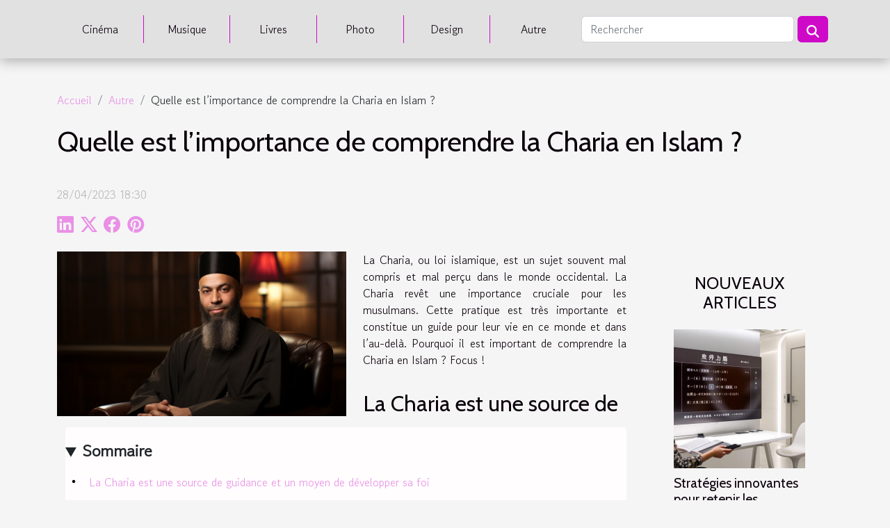

--- FILE ---
content_type: text/html; charset=UTF-8
request_url: https://blancan.net/quelle-est-limportance-de-comprendre-la-charia-en-islam
body_size: 14246
content:
<!DOCTYPE html>
    <html lang="fr">
<head>
    <meta charset="utf-8">
    <meta name="viewport" content="width=device-width, initial-scale=1">
    <title>Quelle est l’importance de comprendre la Charia en Islam ?  | blancan.net</title>

<meta name="description" content="">

<meta name="robots" content="index,follow" />
<link rel="icon" type="image/png" href="/favicon.png" />


    <link rel="stylesheet" href="/css/style2.css">
</head>
<body>
    <header>
    <div class="container-fluid d-flex justify-content-center">
        <nav class="navbar container navbar-expand-xl m-0 pt-3 pb-3">
            <div class="container-fluid">
                <button class="navbar-toggler" type="button" data-bs-toggle="collapse" data-bs-target="#navbarSupportedContent" aria-controls="navbarSupportedContent" aria-expanded="false" aria-label="Toggle navigation">
                    <svg xmlns="http://www.w3.org/2000/svg" fill="currentColor" class="bi bi-list" viewBox="0 0 16 16">
                        <path fill-rule="evenodd" d="M2.5 12a.5.5 0 0 1 .5-.5h10a.5.5 0 0 1 0 1H3a.5.5 0 0 1-.5-.5m0-4a.5.5 0 0 1 .5-.5h10a.5.5 0 0 1 0 1H3a.5.5 0 0 1-.5-.5m0-4a.5.5 0 0 1 .5-.5h10a.5.5 0 0 1 0 1H3a.5.5 0 0 1-.5-.5"></path>
                    </svg>
                </button>
                <div class="collapse navbar-collapse" id="navbarSupportedContent">
                    <ul class="navbar-nav">
                                                    <li class="nav-item">
    <a href="/cinema" class="nav-link">Cinéma</a>
    </li>
                                    <li class="nav-item">
    <a href="/musique" class="nav-link">Musique</a>
    </li>
                                    <li class="nav-item">
    <a href="/livres" class="nav-link">Livres</a>
    </li>
                                    <li class="nav-item">
    <a href="/photo" class="nav-link">Photo</a>
    </li>
                                    <li class="nav-item">
    <a href="/design" class="nav-link">Design</a>
    </li>
                                    <li class="nav-item">
    <a href="/autre" class="nav-link">Autre</a>
    </li>
                            </ul>
                    <form class="d-flex" role="search" method="get" action="/search">
    <input type="search" class="form-control"  name="q" placeholder="Rechercher" aria-label="Rechercher"  pattern=".*\S.*" required>
    <button type="submit" class="btn">
        <svg xmlns="http://www.w3.org/2000/svg" width="18px" height="18px" fill="currentColor" viewBox="0 0 512 512">
                    <path d="M416 208c0 45.9-14.9 88.3-40 122.7L502.6 457.4c12.5 12.5 12.5 32.8 0 45.3s-32.8 12.5-45.3 0L330.7 376c-34.4 25.2-76.8 40-122.7 40C93.1 416 0 322.9 0 208S93.1 0 208 0S416 93.1 416 208zM208 352a144 144 0 1 0 0-288 144 144 0 1 0 0 288z"/>
                </svg>
    </button>
</form>
                </div>
            </div>
        </nav>
    </div>
</header>
<div class="container">
        <nav aria-label="breadcrumb"
             >
            <ol class="breadcrumb">
                <li class="breadcrumb-item"><a href="/">Accueil</a></li>
                                    <li class="breadcrumb-item  active ">
                        <a href="/autre" title="Autre">Autre</a>                    </li>
                                <li class="breadcrumb-item">
                    Quelle est l’importance de comprendre la Charia en Islam ?                </li>
            </ol>
        </nav>
    </div>
<div class="container-fluid">
    <main class="container sidebar-default mt-2">
        <div class="row">

                            <h1>
                    Quelle est l’importance de comprendre la Charia en Islam ?                </h1>
            
            <fieldset><time datetime="2023-04-28 18:30:08">28/04/2023 18:30</time>                <ul>
                    <li><a href="https://www.linkedin.com/shareArticle?url=https://blancan.net/quelle-est-limportance-de-comprendre-la-charia-en-islam&amp;title=Quelle est l’importance de comprendre la Charia en Islam ?" rel="nofollow" target="_blank"><i class="social-linkedin"></i></a></li>
                    <li><a href="https://twitter.com/share?url=https://blancan.net/quelle-est-limportance-de-comprendre-la-charia-en-islam&amp;text=Quelle est l’importance de comprendre la Charia en Islam ?" rel="nofollow" target="_blank"><i class="social-twitter"></i></a></li>
                    <li><a href="https://www.facebook.com/sharer.php?u=https://blancan.net/quelle-est-limportance-de-comprendre-la-charia-en-islam" rel="nofollow" target="_blank"><i class="social-facebook"></i></a></li>
                    <li><a href="https://pinterest.com/pin/create/bookmarklet/?media=/images/quelle-est-limportance-de-comprendre-la-charia-en-islam.jpg&amp;url=https://blancan.net/quelle-est-limportance-de-comprendre-la-charia-en-islam&amp;is_video=0&amp;description=Quelle est l’importance de comprendre la Charia en Islam ?" rel="nofollow" target="_blank"><i class="social-pinterest"></i></a></li>
            </ul></fieldset>
            <div class="col-lg-9 order-1 order-lg-2 col-12 main">
                <img class="img-fluid" src="/images/quelle-est-limportance-de-comprendre-la-charia-en-islam.jpg" alt="Quelle est l’importance de comprendre la Charia en Islam ?">                                <article class="container main" ><details  open >
                    <summary>Sommaire</summary>
        
                                    <ol>
                                        <li>
                        <a href="javascript:;" onclick="document.querySelector('#anchor_0').scrollIntoView();">La Charia est une source de guidance et un moyen de développer sa foi</a>
                    </li>
                                                                                    <li>
                        <a href="javascript:;" onclick="document.querySelector('#anchor_1').scrollIntoView();">La Charia est une source de justice sociale et de stabilité économique</a>
                    </li>
                                                                                    <li>
                        <a href="javascript:;" onclick="document.querySelector('#anchor_2').scrollIntoView();">La Charia est un moyen de protéger la famille et la société</a>
                    </li>
                                                            </ol>
                        </details>

                    <div><p>La Charia, ou loi islamique, est un sujet souvent mal compris et mal perçu dans le monde occidental. La Charia revêt une importance cruciale pour les musulmans. Cette pratique est très importante et constitue un guide pour leur vie en ce monde et dans l’au-delà. Pourquoi il est important de comprendre la Charia en Islam&nbsp;? Focus&nbsp;!</p>
<h2 id="anchor_0">La Charia&nbsp;est une source de guidance et un moyen de développer sa foi</h2>
<p>La Charia fournit aux musulmans un cadre de vie leur permettant de se rapprocher de Dieu tout en agissant pour le bien-être de la société. Elle couvre tous les aspects de la vie, depuis les pratiques religieuses jusqu’aux lois sociales et économiques. Elle est donc une <a href="https://www.islam-oumma.fr/">source</a> de guidance pour les musulmans, cherchant à vivre une vie digne et pieuse.</p>
<p>La Charia est un élément essentiel de la religion islamique. En apprenant et en comprenant la Charia, les musulmans peuvent approfondir leur foi et leur relation avec Dieu. En suivant les lois et les recommandations de la Charia, les musulmans cherchent à se rapprocher de Dieu et à gagner sa satisfaction.</p>
<p>De plus, la Charia aide les musulmans à comprendre les enseignements du Coran et les pratiques du prophète Muhammad. En suivant les règles de la Charia, les musulmans honorent la tradition, augmentent leur foi en pratiquant les recommandations du prophète et renforcent ainsi leur connaissance de l’islam.</p>
<h2 id="anchor_1">La Charia&nbsp;est une source de justice sociale et de stabilité économique</h2>
<p>La Charia est également un moyen de promouvoir la justice sociale. Elle établit des règles et des normes pour préserver l’ordre social, l’équité et la dignité humaine. Les musulmans qui suivent la Charia doivent respecter les droits de chacun, qu’il s’agisse de leur famille, de leurs voisins, de la communauté ou de la société. Charia interdit toute forme d’oppression, d’injustice, de discrimination ou de violence. Elle impose également une égalité entre les sexes, garantissant les droits des femmes et des hommes et leur permettant ainsi de vivre en harmonie.</p>
<p>La Charia contient également des règles importantes en matière économique et financière. Elle encourage les musulmans à être honnêtes, à travailler dur et à être responsables de leurs actes en matière de commerce et de finance. Elle interdit l’usure, les jeux de hasard et les pratiques commerciales trompeuses. La Charia établit également une obligation de zakat, une aumône légale imposée aux musulmans fortunés permettant de soutenir les plus démunis de la société et de promouvoir une certaine stabilité économique.</p>
<h2 id="anchor_2">La Charia&nbsp;est un moyen de protéger la famille et la société</h2>
<p>La Charia établit également des règles pour protéger la famille et la société. Elle met l’accent sur la solidarité et la protection des plus vulnérables, notamment les enfants, les femmes, les personnes âgées et les personnes handicapées. Elle interdit également la fornication, l’adultère, la consommation d’alcool et de drogue, ainsi que tout comportement immoral ou dommageable pour la société. En suivant les règles de la Charia, les musulmans peuvent garantir une société stable et harmonieuse, où les droits de tous sont respectés.</p>
<p>Il est crucial pour les musulmans de comprendre la Charia et de la mettre en pratique dans leur vie quotidienne. Il est essentiel pour les non-musulmans de comprendre la Charia pour éviter les préjugés et les malentendus et pour mieux connaître la religion islamique. Nous devons tous chercher à promouvoir la compréhension mutuelle et la coopération entre les communautés, afin de construire un monde plus juste, paisible et harmonieux.</p><div></article>            </div>
            <aside class="col-lg-3 order-2 order-lg-2 col-12 aside-right">
                <div class="list-img-none">
                    <h2>Nouveaux articles</h2>                            <section>
                    <figure><a href="/strategies-innovantes-pour-retenir-les-caracteres-chinois-sans-peine" title="Stratégies innovantes pour retenir les caractères chinois sans peine"><img class="img-fluid" src="/images/strategies-innovantes-pour-retenir-les-caracteres-chinois-sans-peine.jpg" alt="Stratégies innovantes pour retenir les caractères chinois sans peine"></a></figure><figcaption>Stratégies innovantes pour retenir les caractères chinois sans peine</figcaption>                    <div>
                                                <h3><a href="/strategies-innovantes-pour-retenir-les-caracteres-chinois-sans-peine" title="Stratégies innovantes pour retenir les caractères chinois sans peine">Stratégies innovantes pour retenir les caractères chinois sans peine</a></h3>                    </div>
                </section>
                            <section>
                    <figure><a href="/limpact-du-design-brutaliste-moderne-sur-les-tendances-architecturales" title="L&#039;impact du design brutaliste moderne sur les tendances architecturales"><img class="img-fluid" src="/images/limpact-du-design-brutaliste-moderne-sur-les-tendances-architecturales.jpg" alt="L&#039;impact du design brutaliste moderne sur les tendances architecturales"></a></figure><figcaption>L'impact du design brutaliste moderne sur les tendances architecturales</figcaption>                    <div>
                                                <h3><a href="/limpact-du-design-brutaliste-moderne-sur-les-tendances-architecturales" title="L&#039;impact du design brutaliste moderne sur les tendances architecturales">L'impact du design brutaliste moderne sur les tendances architecturales</a></h3>                    </div>
                </section>
                            <section>
                    <figure><a href="/comment-les-adaptations-litteraires-transforment-le-cinema-contemporain" title="Comment les adaptations littéraires transforment le cinéma contemporain"><img class="img-fluid" src="/images/comment-les-adaptations-litteraires-transforment-le-cinema-contemporain.jpg" alt="Comment les adaptations littéraires transforment le cinéma contemporain"></a></figure><figcaption>Comment les adaptations littéraires transforment le cinéma contemporain</figcaption>                    <div>
                                                <h3><a href="/comment-les-adaptations-litteraires-transforment-le-cinema-contemporain" title="Comment les adaptations littéraires transforment le cinéma contemporain">Comment les adaptations littéraires transforment le cinéma contemporain</a></h3>                    </div>
                </section>
                            <section>
                    <figure><a href="/guide-complet-pour-choisir-son-premier-stylo-plume-de-luxe" title="Guide complet pour choisir son premier stylo plume de luxe"><img class="img-fluid" src="/images/guide-complet-pour-choisir-son-premier-stylo-plume-de-luxe.jpg" alt="Guide complet pour choisir son premier stylo plume de luxe"></a></figure><figcaption>Guide complet pour choisir son premier stylo plume de luxe</figcaption>                    <div>
                                                <h3><a href="/guide-complet-pour-choisir-son-premier-stylo-plume-de-luxe" title="Guide complet pour choisir son premier stylo plume de luxe">Guide complet pour choisir son premier stylo plume de luxe</a></h3>                    </div>
                </section>
                                    </div>
            </aside>
        </div>
        <div class="container pages-list-default">
        <h2>Similaire</h2>                    <section>
                <div class="row">
                    <div class="col-sm-3">
                        <a href="/guide-complet-pour-choisir-son-premier-stylo-plume-de-luxe" title="Guide complet pour choisir son premier stylo plume de luxe"><img class="float-start img-fluid" src="/images/guide-complet-pour-choisir-son-premier-stylo-plume-de-luxe.jpg" alt="Guide complet pour choisir son premier stylo plume de luxe"></a>                    </div>
                    <div class="col-sm-9 "> 
                        <h3><a href="/guide-complet-pour-choisir-son-premier-stylo-plume-de-luxe" title="Guide complet pour choisir son premier stylo plume de luxe">Guide complet pour choisir son premier stylo plume de luxe</a></h3>                        <time datetime="2024-11-18 01:12:05">18/11/2024 01:12</time>                        <div>
La plume glisse sur le papier, déposant une empreinte indélébile non seulement sur la surface mais aussi dans l'esprit de celui qui écrit. Choisir son premier stylo plume de luxe est une étape marquante, symbolisant un raffinement et un respect des lettres qui se perdent dans le monde numérique d'aujourd'hui. Ce guide a pour vocation d'accompagner les amateurs d'écriture dans leur quête du stylo parfait, celui qui transformera chaque mot en une expérience sensorielle exquise et unique.
Comprendre les mécanismes du stylo plume
Lors de la sélection de votre premier stylo plume de luxe, il est primordial de s'intéresser aux différents mécanismes d'alimentation en encre, chacun offrant une expérience d'écriture distincte. Le système à cartouche, très répandu pour sa facilité d'utilisation,...<!--    <time datetime="2024-11-18 01:12:05">18/11/2024 01:12</time> --></div>                                            </div>
                </div>

            </section>
                    <section>
                <div class="row">
                    <div class="col-sm-3">
                        <a href="/les-ateliers-de-theatre-davignon-formations-et-opportunites-pour-les-acteurs-en-herbe" title="Les ateliers de théâtre d&#039;Avignon : Formations et opportunités pour les acteurs en herbe"><img class="float-start img-fluid" src="/images/les-ateliers-de-theatre-davignon-formations-et-opportunites-pour-les-acteurs-en-herbe.jpeg" alt="Les ateliers de théâtre d&#039;Avignon : Formations et opportunités pour les acteurs en herbe"></a>                    </div>
                    <div class="col-sm-9 "> 
                        <h3><a href="/les-ateliers-de-theatre-davignon-formations-et-opportunites-pour-les-acteurs-en-herbe" title="Les ateliers de théâtre d&#039;Avignon : Formations et opportunités pour les acteurs en herbe">Les ateliers de théâtre d'Avignon : Formations et opportunités pour les acteurs en herbe</a></h3>                        <time datetime="2024-06-10 00:02:02">10/06/2024 00:02</time>                        <div>
Le théâtre, cet art séculaire, continue de fasciner et d'inspirer. Au cœur de la ville d'Avignon, célèbre pour son festival international, se cachent des ateliers de théâtre aux richesses insoupçonnées. Ces espaces de création et d'apprentissage offrent aux acteurs en herbe un terreau favorable pour cultiver leur talent. Qu'ils soient novices ou déjà initiés aux subtilités de l'art dramatique, chacun peut y trouver une formation à la mesure de ses aspirations. L'occasion est idéale pour plonger dans un univers où l'expression corporelle, la diction et l'interprétation sont les clés d'un épanouissement artistique. Au fil de ce billet, découvrez comment ces ateliers peuvent modeler les compétences des apprentis comédiens et leur ouvrir les portes de scènes prestigieuses. La promesse d'une...<!--    <time datetime="2024-06-10 00:02:02">10/06/2024 00:02</time> --></div>                                            </div>
                </div>

            </section>
                    <section>
                <div class="row">
                    <div class="col-sm-3">
                        <a href="/comment-savoir-si-une-information-est-vraie-ou-fausse" title="Comment savoir si une information est vraie ou fausse ?"><img class="float-start img-fluid" src="/images/comment-savoir-si-une-information-est-vraie-ou-fausse.jpeg" alt="Comment savoir si une information est vraie ou fausse ?"></a>                    </div>
                    <div class="col-sm-9 "> 
                        <h3><a href="/comment-savoir-si-une-information-est-vraie-ou-fausse" title="Comment savoir si une information est vraie ou fausse ?">Comment savoir si une information est vraie ou fausse ?</a></h3>                        <time datetime="2023-08-16 02:10:02">16/08/2023 02:10</time>                        <div>Aujourd’hui, on trouve une diversité d’informations sur Internet et on se demande parfois ce qui est vrai. Il s’agit d’une préoccupation importante d’autant plus que les fausses informations sont partout. Cependant, sachez qu’il existe des méthodes, des astuces et des réflexes susceptibles d’être adoptés afin de distinguer la vraie information de la fausse. Découvrez ici et maintenant quelques réflexes simples pour distinguer le vrai du faux.&nbsp;
Vérifiez la source de l’information afin de savoir si elle vraie ou fausse
Lorsque vous voulez voir la véracité ou non d’une information, le premier réflexe que vous devez adopter est la vérification de sa source. Si une information attire votre attention, vous devez vous demander le nom de l’auteur, la date de publication et quelle est la...<!--    <time datetime="2023-08-16 02:10:02">16/08/2023 02:10</time> --></div>                                            </div>
                </div>

            </section>
                    <section>
                <div class="row">
                    <div class="col-sm-3">
                        <a href="/exploration-de-limpact-economique-des-ecoles-montessori-a-paris" title="Exploration de l&#039;impact économique des écoles Montessori à Paris"><img class="float-start img-fluid" src="/images/exploration-de-limpact-economique-des-ecoles-montessori-a-paris.jpg" alt="Exploration de l&#039;impact économique des écoles Montessori à Paris"></a>                    </div>
                    <div class="col-sm-9 "> 
                        <h3><a href="/exploration-de-limpact-economique-des-ecoles-montessori-a-paris" title="Exploration de l&#039;impact économique des écoles Montessori à Paris">Exploration de l'impact économique des écoles Montessori à Paris</a></h3>                        <time datetime="2023-07-31 17:10:28">31/07/2023 17:10</time>                        <div>
L&rsquo;univers de l&rsquo;éducation est vaste et complexe. Pourtant, un nom semble se démarquer des autres : Montessori. Cette méthode pédagogique innovante a montré son efficacité dans le monde entier, mais qu&rsquo;en est-il précisément à Paris ? Quel impact cette approche non-traditionnelle a-t-elle sur l&rsquo;économie de la Ville Lumière ? Dans cet article, nous allons explorer l&rsquo;impact économique des écoles Montessori à Paris, en analysant notamment leur coût pour les parents parisiens ainsi que les retombées potentielles de ces institutions sur le développement économique local.

Comprendre la Méthode Montessori
La Méthode Montessori est une forme d&rsquo;éducation alternative qui met l&rsquo;accent sur l&rsquo;apprentissage autonome et le développement individuel. Cette...<!--    <time datetime="2023-07-31 17:10:28">31/07/2023 17:10</time> --></div>                                            </div>
                </div>

            </section>
                    <section>
                <div class="row">
                    <div class="col-sm-3">
                        <a href="/quels-sont-les-avantages-de-lachat-de-jeux-en-ligne" title="Quels sont les avantages de l&#039;achat de jeux en ligne ?"><img class="float-start img-fluid" src="/images/quels-sont-les-avantages-de-lachat-de-jeux-en-ligne.jpeg" alt="Quels sont les avantages de l&#039;achat de jeux en ligne ?"></a>                    </div>
                    <div class="col-sm-9 "> 
                        <h3><a href="/quels-sont-les-avantages-de-lachat-de-jeux-en-ligne" title="Quels sont les avantages de l&#039;achat de jeux en ligne ?">Quels sont les avantages de l'achat de jeux en ligne ?</a></h3>                        <time datetime="2023-06-10 13:04:02">10/06/2023 13:04</time>                        <div>Depuis près d&rsquo;une décennie, le commerce en ligne a pris son envol. Il s&rsquo;est vu aider par la crise sanitaire qui obligeait tout le monde à acheter en ligne. Et c&rsquo;est ce qui a poussé de nombreux commerçants à offrir leurs produits et leurs différents services en ligne. Certaines plateformes sont spécialisées dans la vente des jeux de service. En quoi est-il avantageux d&rsquo;acheter ses services de jeux en ligne ?
Un moyen de réaliser des économies&nbsp;
L&rsquo;un des maillons essentiels du cheminement qui poussent les gens à acheter leurs jeux en ligne est le prix. Il est vrai que peu de gens ne regardent pas au centime près le coût du jeu. Cette remarque est fréquente surtout quand il s&rsquo;agit d&rsquo;un cadeau. Si vous cherchez un détail sur les prix des services...<!--    <time datetime="2023-06-10 13:04:02">10/06/2023 13:04</time> --></div>                                            </div>
                </div>

            </section>
                    <section>
                <div class="row">
                    <div class="col-sm-3">
                        <a href="/quelques-conseils-pour-une-application-reussie-du-maquillage" title="Quelques conseils pour une application réussie du maquillage"><img class="float-start img-fluid" src="/images/quelques-conseils-pour-une-application-reussie-du-maquillage.jpeg" alt="Quelques conseils pour une application réussie du maquillage"></a>                    </div>
                    <div class="col-sm-9 "> 
                        <h3><a href="/quelques-conseils-pour-une-application-reussie-du-maquillage" title="Quelques conseils pour une application réussie du maquillage">Quelques conseils pour une application réussie du maquillage</a></h3>                        <time datetime="2023-03-06 23:24:02">06/03/2023 23:24</time>                        <div>Le maquillage est une pratique très courante, notamment dans le monde de la mode féminine. De nombreuses femmes aiment se maquiller pour varier leur look et leur style. Cependant, obtenir un bon résultat de maquillage peut sembler assez complexe et donc pas si facile à réaliser quand on n&rsquo;a pas les compétences nécessaires. Néanmoins, vous pouvez y parvenir en utilisant quelques astuces très faciles à appliquer. Comment réaliser un bon maquillage ?
Opter pour des produits de qualité
Le choix de vos produits de maquillage est la première étape pour obtenir un résultat satisfaisant. Pour ce faire, il est indispensable d&rsquo;opter pour des produits de qualité irréprochable. Vous devez opter pour des produits fabriqués par des marques connues et fiables dans le domaine. Cela vous...<!--    <time datetime="2023-03-06 23:24:02">06/03/2023 23:24</time> --></div>                                            </div>
                </div>

            </section>
                    <section>
                <div class="row">
                    <div class="col-sm-3">
                        <a href="/les-differents-illusionnistes-en-france" title="Les différents illusionnistes en France"><img class="float-start img-fluid" src="/images/les-differents-illusionnistes-en-france.jpeg" alt="Les différents illusionnistes en France"></a>                    </div>
                    <div class="col-sm-9 "> 
                        <h3><a href="/les-differents-illusionnistes-en-france" title="Les différents illusionnistes en France">Les différents illusionnistes en France</a></h3>                        <time datetime="2022-12-04 00:54:02">04/12/2022 00:54</time>                        <div>Il vous a été confié d’organiser une fête ou un évènement dans une ville française tel que Lyon, mais vous avez des difficultés concernant les animations modernes et innovantes. Avez-vous déjà pensé à faire appel à une illusionniste ou un magicien ? Cette idée fera de votre évènement le meilleur par l’apport d’une touche de féerie. Découvrez dans la suite de ces écrits, le collectif des illusionnistes professionnels.&nbsp;
L’objectif des magiciens professionnels
&nbsp;Généralement, les illusionnistes et les magiciens se fixent pour objectifs de pouvoir donner des réponses aux désirs des personnes qui viennent à eux. Vous pouvez consulter le lien pour prendre connaissance de ces magiciens professionnels dans les villes lyonnaise et Parisienne. La passion de ces derniers est la magie au...<!--    <time datetime="2022-12-04 00:54:02">04/12/2022 00:54</time> --></div>                                            </div>
                </div>

            </section>
                    <section>
                <div class="row">
                    <div class="col-sm-3">
                        <a href="/a-la-decouverte-de-quelques-meilleurs-enregistreurs-multipistes" title="A la découverte de quelques meilleurs enregistreurs multipistes"><img class="float-start img-fluid" src="/images/a-la-decouverte-de-quelques-meilleurs-enregistreurs-multipistes.jpg" alt="A la découverte de quelques meilleurs enregistreurs multipistes"></a>                    </div>
                    <div class="col-sm-9 "> 
                        <h3><a href="/a-la-decouverte-de-quelques-meilleurs-enregistreurs-multipistes" title="A la découverte de quelques meilleurs enregistreurs multipistes">A la découverte de quelques meilleurs enregistreurs multipistes</a></h3>                        <time datetime="2022-12-03 11:22:02">03/12/2022 11:22</time>                        <div>Si vous êtes un musicien professionnel ou animateur public, certains instruments s’imposent à vous de force. Autrement dit, pour une belle prestation, vous ne pouvez pas vous passer de certains outils essentiels. Ainsi, un musicien a besoin d’un enregistreur multipiste par exemple. Cet article vous aide à mieux choisir un meilleur enregistreur multipiste.
Tascam DP-008 EX et ses atouts pour le musicien.
Les musiciens et les animateurs publics ont souvent besoin des enregistreurs multipistes pour enregistrer leur prestation. Mais ne vous leurrez pas ! Le choix de votre enregistreur dans un home studio n’est pas toujours chose aisée. Il faut prendre en compte le prix et la qualité. Ainsi, l’enregistreur multipiste Tascam DP 008 EX fait partie des meilleurs enregistreurs que vous pouvez...<!--    <time datetime="2022-12-03 11:22:02">03/12/2022 11:22</time> --></div>                                            </div>
                </div>

            </section>
                    <section>
                <div class="row">
                    <div class="col-sm-3">
                        <a href="/quelques-livres-pour-mieux-se-lancer-dans-limmobilier" title="Quelques livres pour mieux se lancer dans l&#039;immobilier"><img class="float-start img-fluid" src="/images/quelques-livres-pour-mieux-se-lancer-dans-limmobilier.jpg" alt="Quelques livres pour mieux se lancer dans l&#039;immobilier"></a>                    </div>
                    <div class="col-sm-9 "> 
                        <h3><a href="/quelques-livres-pour-mieux-se-lancer-dans-limmobilier" title="Quelques livres pour mieux se lancer dans l&#039;immobilier">Quelques livres pour mieux se lancer dans l'immobilier</a></h3>                        <time datetime="2022-10-09 19:54:02">09/10/2022 19:54</time>                        <div>Vous avez un projet immobilier ou vous envisagez vous lancer dans le secteur, c&rsquo;est une bonne idée. Mais pour mieux vous préparer et connaître les enjeux du secteur, vous devriez vous renseigner et les livres vous seront très utiles. Quels livres pouvez-vous alors lire ? Lisez l&rsquo;article.
L&rsquo;investissement immobilier locatif intelligent et 77 exercices pratiques pour un investisseur intelligent
Les livres ont toujours été des œuvres très instructives et constituent un guide très efficace pour la connaissance. Vous pouvez venir cliquer sur ce lien https://www.quel-livre.com/ pour mieux comprendre cela. En réalité, on dit souvent que les paroles s&rsquo;envolent et les écrits restent ; c&rsquo;est bien évident. Vous pouvez certes aller suivre régulièrement un cours, mais si...<!--    <time datetime="2022-10-09 19:54:02">09/10/2022 19:54</time> --></div>                                            </div>
                </div>

            </section>
                    <section>
                <div class="row">
                    <div class="col-sm-3">
                        <a href="/le-tatouage-temporaire-lequel-faut-il-choisir" title="Le tatouage temporaire : Lequel faut-il choisir ?"><img class="float-start img-fluid" src="/images/le-tatouage-temporaire-lequel-faut-il-choisir.jpeg" alt="Le tatouage temporaire : Lequel faut-il choisir ?"></a>                    </div>
                    <div class="col-sm-9 "> 
                        <h3><a href="/le-tatouage-temporaire-lequel-faut-il-choisir" title="Le tatouage temporaire : Lequel faut-il choisir ?">Le tatouage temporaire : Lequel faut-il choisir ?</a></h3>                        <time datetime="2022-07-20 15:27:25">20/07/2022 15:27</time>                        <div>Lorsqu’on aperçoit une personne ayant un tatouage sur son corps, c’est souvent joli à voir. Ainsi, on a tendance à opter pour un tatouage mais on n’ose pas franchir le pas. Dans ce cas, il est important de choisir les tatouages temporaires. Cependant, on retrouve plusieurs types de tatouage temporaires dont le choix semble être difficile voire compliqué. Découvrez à travers cet article les nombreux modèles de tatouages temporaires dans tous les styles.
Qu’est-ce qu’un tatouage temporaire ?
Le tatouage était autrefois douloureux et surtout définitif. Aujourd’hui, vous n’avez plus à le vivre comme un rite de passage et peut être bien porté ponctuellement grâce à l&rsquo;arrivée des Tatouages temporaires. En effet, un tatouage temporaire est encore appelé un tatouage éphémère. Comme...<!--    <time datetime="2022-07-20 15:27:25">20/07/2022 15:27</time> --></div>                                            </div>
                </div>

            </section>
                    <section>
                <div class="row">
                    <div class="col-sm-3">
                        <a href="/conseils-pour-reussir-votre-lettre-de-motivation" title="Conseils pour réussir votre lettre de motivation"><img class="float-start img-fluid" src="/images/conseils-pour-reussir-votre-lettre-de-motivation.jpg" alt="Conseils pour réussir votre lettre de motivation"></a>                    </div>
                    <div class="col-sm-9 "> 
                        <h3><a href="/conseils-pour-reussir-votre-lettre-de-motivation" title="Conseils pour réussir votre lettre de motivation">Conseils pour réussir votre lettre de motivation</a></h3>                        <time datetime="2022-07-16 10:13:36">16/07/2022 10:13</time>                        <div>L&rsquo;une des formalités qui conditionnent l&rsquo;accession à un poste visé ou la réussite d&rsquo;une candidature est la lettre de motivation. Pour la fonction publique en l&rsquo;occurrence, une telle lettre, du moins qualifiée, ne s&rsquo;improvise pas. Pour vous aider à y parvenir, le présent article vous propose quelques conseils.
Accrocher le recruteur dès le début de la lettre de motivation
Est qualifiée de lettre de motivation réussie, une lettre destinée à accrocher le recruteur déjà à travers la première ligne, surtout dans le cadre d&rsquo;une candidature spontanée. Pour me simplifier la vie, en tant que débutant j&rsquo;ai trouvé la lettre idéal sur modele2lettre. Il faut accorder la primauté à l&rsquo;introduction dont la longueur devrait être incluse entre deux et trois...<!--    <time datetime="2022-07-16 10:13:36">16/07/2022 10:13</time> --></div>                                            </div>
                </div>

            </section>
                    <section>
                <div class="row">
                    <div class="col-sm-3">
                        <a href="/partition-du-piano-que-retenir" title="Partition du piano : que retenir ?"><img class="float-start img-fluid" src="/images/partition-du-piano-que-retenir.jpeg" alt="Partition du piano : que retenir ?"></a>                    </div>
                    <div class="col-sm-9 "> 
                        <h3><a href="/partition-du-piano-que-retenir" title="Partition du piano : que retenir ?">Partition du piano : que retenir ?</a></h3>                        <time datetime="2022-05-23 01:30:48">23/05/2022 01:30</time>                        <div>La partition est une manière d&rsquo;écrire la musique. Avec une partition, un musicien a la capacité de jouer un son même ce dernier ne le connaissait point. Par conséquent, les partitions sont généralement basées sur des instruments. Un exemple spécifique est le piano. Il est donc très important de connaître la notation du piano afin de mieux la comprendre. Cet article illustre bien ce point. Les partitions pour piano : ce que vous devez savoir&nbsp;
Les partitions pour piano sont structurées de la manière suivante
Ils sont regroupés en portées. Les portées sont principalement des boules noires (ou blanches) avec différents symboles sur les queues. Ces signes sont des notes qui régissent la musique dans le monde. Consultez ce site https://www.noviscore...<!--    <time datetime="2022-05-23 01:30:48">23/05/2022 01:30</time> --></div>                                            </div>
                </div>

            </section>
                    <section>
                <div class="row">
                    <div class="col-sm-3">
                        <a href="/applications-smartphones-hors-ligne-pour-vous-divertir-dans-vos-deplacements" title="Applications smartphones hors ligne pour vous divertir dans vos déplacements"><img class="float-start img-fluid" src="/images/applications-smartphones-hors-ligne-pour-vous-divertir-dans-vos-deplacements.jpg" alt="Applications smartphones hors ligne pour vous divertir dans vos déplacements"></a>                    </div>
                    <div class="col-sm-9 "> 
                        <h3><a href="/applications-smartphones-hors-ligne-pour-vous-divertir-dans-vos-deplacements" title="Applications smartphones hors ligne pour vous divertir dans vos déplacements">Applications smartphones hors ligne pour vous divertir dans vos déplacements</a></h3>                        <time datetime="2022-02-14 00:22:37">14/02/2022 00:22</time>                        <div>Vous aimez particulièrement écouter de la musique ou regarder des vidéos pour vous divertir ? Ce besoin se fera aussi sûrement ressentir lors de vos déplacements. Que vous soyez en avion, en train, en footing ou dans n&rsquo;importe quel transport public, vous aurez besoin de vous divertir pour éviter l&rsquo;ennuie. Pour éviter de passer ce moment de solitude, voici deux applications populaires et adaptées aux smartphones que vous devez avoir pour vous divertir.
Spotify
Spotify est une application qui vous permet d&rsquo;avoir accès à plusieurs chansons hors de la ligne avec votre smartphone. Dans sa version free, vous pouvez jouer tranquillement les chansons que vous avez auparavant téléchargées. La limite de téléchargement va jusqu&rsquo;à 3 330 chansons sur trois appareils au plus....<!--    <time datetime="2022-02-14 00:22:37">14/02/2022 00:22</time> --></div>                                            </div>
                </div>

            </section>
                    <section>
                <div class="row">
                    <div class="col-sm-3">
                        <a href="/quelques-astuces-de-dessein-sur-photoshop" title="Quelques astuces de dessein sur Photoshop"><img class="float-start img-fluid" src="/images/quelques-astuces-de-dessein-sur-photoshop.jpeg" alt="Quelques astuces de dessein sur Photoshop"></a>                    </div>
                    <div class="col-sm-9 "> 
                        <h3><a href="/quelques-astuces-de-dessein-sur-photoshop" title="Quelques astuces de dessein sur Photoshop">Quelques astuces de dessein sur Photoshop</a></h3>                        <time datetime="2022-01-27 23:20:38">27/01/2022 23:20</time>                        <div>Le Photoshop est un logiciel qui sert à la création ex nihilo d&rsquo;images .Ainsi, la création d&rsquo;image et de logo combiné est l&rsquo;un des problèmes qu&rsquo;on rencontre lorsqu&rsquo;on débute en graphisme. Il est alors indispensable de connaître les raccourcis et quelques astuces pour créer de dessein sur Photoshop. Cet article vous propose quelques astuces.
Cinq astuces de dessein sur Photoshop
&nbsp;
Astuce 1: Utiliser une photographie comme modèle
Si vous ne savez pas dessiner, vous pouvez vous baser sur une photographie existante pour concevoir l&rsquo;iconographie de votre logo. Cliquez ici pour en savoir plus &#8230; De plus, il est toujours bon de prendre une image comme modèle. Cette astuce devrait être surtout pratiquée par les débutants.
Astuce 2: Simplifier une...<!--    <time datetime="2022-01-27 23:20:38">27/01/2022 23:20</time> --></div>                                            </div>
                </div>

            </section>
                    <section>
                <div class="row">
                    <div class="col-sm-3">
                        <a href="/les-criteres-de-choix-dun-tableau-dart-urbain-sur-toile" title="Les critères de choix d’un tableau d’art urbain sur toile"><img class="float-start img-fluid" src="/images/les-criteres-de-choix-dun-tableau-dart-urbain-sur-toile.jpg" alt="Les critères de choix d’un tableau d’art urbain sur toile"></a>                    </div>
                    <div class="col-sm-9 "> 
                        <h3><a href="/les-criteres-de-choix-dun-tableau-dart-urbain-sur-toile" title="Les critères de choix d’un tableau d’art urbain sur toile">Les critères de choix d’un tableau d’art urbain sur toile</a></h3>                        <time datetime="2021-11-26 14:46:48">26/11/2021 14:46</time>                        <div>Choisir un tableau d’art passe par un bon nombre de points essentiels et il est important de les prendre en compte. Aux vues des avantages liées à l’utilisation de cet objet, vous devez faire un bon choix. Pensez tout de même à privilégier ceux qui s’adaptent à vos préférences. Découvrez les différents critères à prendre en compte lors du choix de votre tableau d’art.
Le budget et la qualité du tableau
Il existe un bon nombre de critères que vous devez prendre en considération pour désigner une bonne toile. Que ce soit un tableau d&rsquo;art urbain sur toile ou une toile simple, le budget est essentiel. La variété de tableaux qui existe vous donne un vaste panel de choix. Sachez tout de même que chacun à un prix. Le mieux est d’établir un budget sur lequel se baser pour le choix. Par...<!--    <time datetime="2021-11-26 14:46:48">26/11/2021 14:46</time> --></div>                                            </div>
                </div>

            </section>
                    <section>
                <div class="row">
                    <div class="col-sm-3">
                        <a href="/que-savoir-sur-la-sculpture" title="Que savoir sur la sculpture ?"><img class="float-start img-fluid" src="/images/que-savoir-sur-la-sculpture.jpeg" alt="Que savoir sur la sculpture ?"></a>                    </div>
                    <div class="col-sm-9 "> 
                        <h3><a href="/que-savoir-sur-la-sculpture" title="Que savoir sur la sculpture ?">Que savoir sur la sculpture ?</a></h3>                        <time datetime="2021-04-19 03:15:57">19/04/2021 03:15</time>                        <div>Entre esthétique et technique, de différentes formes d&rsquo;art s&rsquo;opèrent. C&rsquo;est le cas ici de la sculpture, une branche de l&rsquo;art qui stipule d&rsquo;impressionnantes créativités. Dans cet article, découvrez tout sur la sculpture.
La sculpture : qu&rsquo;est-ce que c&rsquo;est ?
La sculpture est une forme d&rsquo;art qui consiste à sculpter, autrement dire de tailler dans une matière, de la travailler, de la façonner, afin d&rsquo;obtenir une figure, un ornement servant d&rsquo;incontestables décorations.
En général, cette activité peut aboutir à la conception de trois sortes de sculptures telles que
• La sculpture bas-relief : ici l&rsquo;on n&rsquo;arrive pas à dissocier le fond de la sculpture, les deux font un. Comme les pièces de monnaies par exemple;
• La...<!--    <time datetime="2021-04-19 03:15:57">19/04/2021 03:15</time> --></div>                                            </div>
                </div>

            </section>
                    <section>
                <div class="row">
                    <div class="col-sm-3">
                        <a href="/les-differentes-formes-dart" title="Les différentes formes d&#039;art"><img class="float-start img-fluid" src="/images/les-differentes-formes-dart.jpg" alt="Les différentes formes d&#039;art"></a>                    </div>
                    <div class="col-sm-9 "> 
                        <h3><a href="/les-differentes-formes-dart" title="Les différentes formes d&#039;art">Les différentes formes d'art</a></h3>                        <time datetime="2021-04-19 03:13:27">19/04/2021 03:13</time>                        <div>L&rsquo;art est connu comme étant un ensemble d&rsquo;œuvres artistiques réalisées par l&rsquo;humain et qui vise à toucher le sens et les émotions du public. Celui-ci peut s&rsquo;élargir en de plusieurs domaines. Découvrez alors dans cet article, quelques formes d&rsquo;art.
L’architecture
Connue étant une partie de la philosophie de l&rsquo;art, l&rsquo;architecture est cette branche qui œuvre pour l&rsquo;esthétique des bâtiments (construction) et ce, en menant une technique de réflexion assez large sur l&rsquo;espace à exploiter. Une telle réflexion sur l’espace, la lumière, la forme et les matériaux, se traduit en plan puis conduit le chantier.
La sculpture
La sculpture est cet art qui consiste à métamorphoser une pierre ou un bois en des objets de forme quelconque. Ces objets...<!--    <time datetime="2021-04-19 03:13:27">19/04/2021 03:13</time> --></div>                                            </div>
                </div>

            </section>
                    <section>
                <div class="row">
                    <div class="col-sm-3">
                        <a href="/au-coeur-des-meilleurs-sites-architecturaux-damerique-du-sud" title="Au cœur des meilleurs sites architecturaux d&#039;Amérique du Sud"><img class="float-start img-fluid" src="/images/au-coeur-des-meilleurs-sites-architecturaux-damerique-du-sud.jpg" alt="Au cœur des meilleurs sites architecturaux d&#039;Amérique du Sud"></a>                    </div>
                    <div class="col-sm-9 "> 
                        <h3><a href="/au-coeur-des-meilleurs-sites-architecturaux-damerique-du-sud" title="Au cœur des meilleurs sites architecturaux d&#039;Amérique du Sud">Au cœur des meilleurs sites architecturaux d'Amérique du Sud</a></h3>                        <time datetime="2021-04-19 03:10:56">19/04/2021 03:10</time>                        <div>Vous désirez passer des moments attractifs à visualiser que de merveilleux traits artistiques ? Admirez plutôt le monde architectural en Amérique du Sud en y découvrant les meilleurs chefs-d&rsquo;œuvre d&rsquo;architecture. Voici une sélection de sites architecturaux à vous conseiller.
Le Christ Rédempteur
Bienvenue dans la ville de Rio de Janeiro au Brésil où la statue Le Christ Rédempteur prône sa dominance et son emblème si populaire. Construit par l&rsquo;architecte Paul Landowsky, le Christ Rédempteur est l&rsquo;une des merveilleuses architectures qui attire pleins de touristes chaque année. Avec une hauteur de 38 mètres, cette statue s&rsquo;infiltre dans les « 7 nouvelles merveilles du monde ». Vivez autrement l&rsquo;art en découvrant cette statue qui symbolise l&rsquo;union...<!--    <time datetime="2021-04-19 03:10:56">19/04/2021 03:10</time> --></div>                                            </div>
                </div>

            </section>
                    <section>
                <div class="row">
                    <div class="col-sm-3">
                        <a href="/top-5-des-meilleurs-architectes-francais" title="Top 5 des meilleurs architectes Français"><img class="float-start img-fluid" src="/images/top-5-des-meilleurs-architectes-francais.jpg" alt="Top 5 des meilleurs architectes Français"></a>                    </div>
                    <div class="col-sm-9 "> 
                        <h3><a href="/top-5-des-meilleurs-architectes-francais" title="Top 5 des meilleurs architectes Français">Top 5 des meilleurs architectes Français</a></h3>                        <time datetime="2021-04-19 03:05:44">19/04/2021 03:05</time>                        <div>La France est un pays européen qui regorge d&rsquo;une multitude de célébrités architecturales. En voici quelques-uns de ces architectes qui ont été les plus célèbres.
Jean Nouvel
Très célèbre et proclamé par nombreux de ses fans, Jean Nouvel est très apprécié par le monde. Celui-ci obtient son diplôme en 1972 puis anticipe sa carrière avec d&rsquo;autres architectes renommés. Notez que le secret de cet acteur à réaliser d&rsquo;uniques et impressionnantes créativités à chaque projet réside dans l&rsquo;usage des matériaux transparents et éclatants sous l’effet des lumières. Il est aussi capable d&rsquo;aménagement des anciens monuments.
Jacques Ferrier
Ingénieur et architecte, Jacques Ferrier a fait des exploits de part son talent en France comme à l&rsquo;international. Entre beauté et...<!--    <time datetime="2021-04-19 03:05:44">19/04/2021 03:05</time> --></div>                                            </div>
                </div>

            </section>
                    <section>
                <div class="row">
                    <div class="col-sm-3">
                        <a href="/quelle-est-limportance-des-objets-dart-dans-la-culture" title="Quelle est l’importance des objets d’art dans la culture ?"><img class="float-start img-fluid" src="/images/quelle-est-limportance-des-objets-dart-dans-la-culture.jpeg" alt="Quelle est l’importance des objets d’art dans la culture ?"></a>                    </div>
                    <div class="col-sm-9 "> 
                        <h3><a href="/quelle-est-limportance-des-objets-dart-dans-la-culture" title="Quelle est l’importance des objets d’art dans la culture ?">Quelle est l’importance des objets d’art dans la culture ?</a></h3>                        <time datetime="2021-04-19 03:01:27">19/04/2021 03:01</time>                        <div>La culture se résume à certains nombres de manières de vivre, d’être et de penser propre à une communauté. Dans cette acception, elle retrouve quelques fois et selon la société une main forte de l’influence des objets d’art. Ceux-ci ne sont rien d’autres que des réalisations qui se rapporte à la société dans laquelle elle se retrouve. On s’aperçoit qu’ils ne sont pas sans importance dans la culture. Suivez plus de détails dans cet article.
Les supports culturels
La culture n’est pas le seul facteur qui définit la société. À son côté, elle se fait aider par d’autres principes qui également sont fait à l’effigie de la communauté. En guise d’exemple, la peinture et la sculpture sont des supports de symbole culturels pour la société. Dans leurs représentations, elle prône sur l’identité...<!--    <time datetime="2021-04-19 03:01:27">19/04/2021 03:01</time> --></div>                                            </div>
                </div>

            </section>
                    <section>
                <div class="row">
                    <div class="col-sm-3">
                        <a href="/tout-savoir-sur-les-oeuvres-dart" title="Tout savoir sur les œuvres d’art"><img class="float-start img-fluid" src="/images/tout-savoir-sur-les-oeuvres-dart.jpg" alt="Tout savoir sur les œuvres d’art"></a>                    </div>
                    <div class="col-sm-9 "> 
                        <h3><a href="/tout-savoir-sur-les-oeuvres-dart" title="Tout savoir sur les œuvres d’art">Tout savoir sur les œuvres d’art</a></h3>                        <time datetime="2021-04-19 02:52:15">19/04/2021 02:52</time>                        <div>Le domaine des arts fait emploi d’une pluralité d’objet qui échappe à la connaissance. Vaste qu’il soit, l’art fait référence aux œuvres artistiques et culturelles qu’emploie l’homme au quotidien dans ces mouvements. Ce domaine constitue une manière pour mettre l’homme en rapport vis-à-vis des principes que régit sa société. L’art est sans doute une manière par excellence d’étendre sa connaissance sur sa communauté. On parle des œuvres d’art dans cet article.
Qu’est-ce qu’une œuvre d’art ?
Une œuvre d’art est un objet physique ayant une certaine valeur dans la société dans laquelle elle se retrouve. Elles sont de plusieurs ordres avec pour chacune des spécialités et des particularités. Pour la plupart du temps, on parle de photographie, de dessin, de sculpture, de la peinture, de la...<!--    <time datetime="2021-04-19 02:52:15">19/04/2021 02:52</time> --></div>                                            </div>
                </div>

            </section>
                    <section>
                <div class="row">
                    <div class="col-sm-3">
                        <a href="/de-bonnes-raisons-de-lire-les-oeuvres-litteraires" title="De bonnes raisons de lire les œuvres littéraires"><img class="float-start img-fluid" src="/images/de-bonnes-raisons-de-lire-les-oeuvres-litteraires.jpg" alt="De bonnes raisons de lire les œuvres littéraires"></a>                    </div>
                    <div class="col-sm-9 "> 
                        <h3><a href="/de-bonnes-raisons-de-lire-les-oeuvres-litteraires" title="De bonnes raisons de lire les œuvres littéraires">De bonnes raisons de lire les œuvres littéraires</a></h3>                        <time datetime="2021-04-19 02:46:31">19/04/2021 02:46</time>                        <div>La connaissance ne se résume tout simplement pas à ce que nous apprenons. La lecture également est un moyen plus idéal d’élargir sa connaissance, apprendre de nouveau et enrichie sa culture personnelle. Quand il s’agit des œuvres littéraires, ce sont encore des recueils bien réfléchis et élaborer par des auteurs compétents dans plusieurs domaines de la vie humaine. Les raisons de lire ses œuvres sont énormes et très importantes. On parle de quelques-unes dans cet article.
Améliorer les connaissances
Plus on a de connaissance, plus on réussit ses challenges en affrontant de nouveaux défis. Et les œuvres littéraires sont des sources plus proches pour améliorer ses connaissances. En effet, chaque œuvre littéraire garde des connaissances et des idéaux utiles pour apprendre de nouvelles...<!--    <time datetime="2021-04-19 02:46:31">19/04/2021 02:46</time> --></div>                                            </div>
                </div>

            </section>
                    <section>
                <div class="row">
                    <div class="col-sm-3">
                        <a href="/quelques-astuces-pour-se-lancer-dans-la-creation-artistique-vous-avez-une-grande-admiration-pour-les-oeuvres-artistiques-mais-chaque-fois-que-vous-decidez-de-vous-lancer-il-y-a-quelque-chose-qui-vo" title="Quelques astuces pour se lancer dans la création artistique"><img class="float-start img-fluid" src="/images/quelques-astuces-pour-se-lancer-dans-la-creation-artistique.jpg" alt="Quelques astuces pour se lancer dans la création artistique"></a>                    </div>
                    <div class="col-sm-9 "> 
                        <h3><a href="/quelques-astuces-pour-se-lancer-dans-la-creation-artistique-vous-avez-une-grande-admiration-pour-les-oeuvres-artistiques-mais-chaque-fois-que-vous-decidez-de-vous-lancer-il-y-a-quelque-chose-qui-vo" title="Quelques astuces pour se lancer dans la création artistique">Quelques astuces pour se lancer dans la création artistique</a></h3>                        <time datetime="2021-04-19 02:38:40">19/04/2021 02:38</time>                        <div>Vous avez une grande admiration pour les œuvres artistiques. Mais chaque fois que vous décidez de vous lancer, il y a quelque chose qui vous arrête. Cela semble parfois comme une peur qui vous anime en raison du novice que vous êtes dans le domaine des arts. Suivez dans cet article les meilleures astuces pour vous lancer véritablement dans la création artistique.
Lancez-vous le plus tôt possible
Au début de toute activité, il y a quelques difficultés qui interviennent. Et craindre ses difficultés vous éloigne chaque fois de votre idée de création. Pour cela, vous devez vous lancer le plus tôt possible pour faire face à la réalité des choses. Sans doute, à votre début, rien ne sera fait à la perfection. Il va falloir mettre les choses au sérieux avec beaucoup plus d’assurance et surtout...<!--    <time datetime="2021-04-19 02:38:40">19/04/2021 02:38</time> --></div>                                            </div>
                </div>

            </section>
                    </div>
                    </main>
</div>
<footer>
    <div class="container-fluid">
        <div class="container">
            <div class="row">
                <div class="col-12 col-lg-4">
                    <div class="row">
                        <section>
            <div>
                <h3><a href="/cinema" title="Cinéma">Cinéma</a></h3>                            </div>
        </section>
            <section>
            <div>
                <h3><a href="/musique" title="Musique">Musique</a></h3>                            </div>
        </section>
            <section>
            <div>
                <h3><a href="/livres" title="Livres">Livres</a></h3>                            </div>
        </section>
            <section>
            <div>
                <h3><a href="/photo" title="Photo">Photo</a></h3>                            </div>
        </section>
            <section>
            <div>
                <h3><a href="/design" title="Design">Design</a></h3>                            </div>
        </section>
            <section>
            <div>
                <h3><a href="/autre" title="Autre">Autre</a></h3>                            </div>
        </section>
                            </div>
                                    </div>
                <div class="col-12 col-lg-4">
                    <form class="d-flex" role="search" method="get" action="/search">
    <input type="search" class="form-control"  name="q" placeholder="Rechercher" aria-label="Rechercher"  pattern=".*\S.*" required>
    <button type="submit" class="btn">
        <svg xmlns="http://www.w3.org/2000/svg" width="18px" height="18px" fill="currentColor" viewBox="0 0 512 512">
                    <path d="M416 208c0 45.9-14.9 88.3-40 122.7L502.6 457.4c12.5 12.5 12.5 32.8 0 45.3s-32.8 12.5-45.3 0L330.7 376c-34.4 25.2-76.8 40-122.7 40C93.1 416 0 322.9 0 208S93.1 0 208 0S416 93.1 416 208zM208 352a144 144 0 1 0 0-288 144 144 0 1 0 0 288z"/>
                </svg>
    </button>
</form>
                </div>
            </div>
        </div>
    </div>
    <div class="container-fluid">
        <div class="row">
            Tous droits réservés 2026
   
    </div>
    </div>
</footer>

    <script src="https://cdn.jsdelivr.net/npm/bootstrap@5.0.2/dist/js/bootstrap.bundle.min.js" integrity="sha384-MrcW6ZMFYlzcLA8Nl+NtUVF0sA7MsXsP1UyJoMp4YLEuNSfAP+JcXn/tWtIaxVXM" crossorigin="anonymous"></script>
    </body>
</html>
